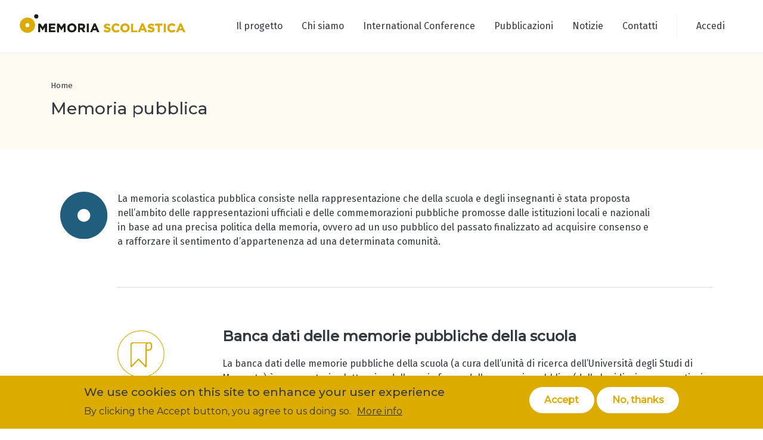

--- FILE ---
content_type: text/html; charset=UTF-8
request_url: https://www.memoriascolastica.it/memoria-pubblica?search_api_fulltext=&title=&f%5B0%5D=tags%3A3309&page=1
body_size: 15546
content:

<!DOCTYPE html>
<html lang="it" dir="ltr" prefix="og: https://ogp.me/ns#">
<head>
  <meta charset="utf-8" />
<script async src="https://www.googletagmanager.com/gtag/js?id=G-SGDEMDBHNS"></script>
<script>window.dataLayer = window.dataLayer || [];function gtag(){dataLayer.push(arguments)};gtag("js", new Date());gtag("set", "developer_id.dMDhkMT", true);gtag("config", "G-SGDEMDBHNS", {"groups":"default","page_placeholder":"PLACEHOLDER_page_location"});gtag("config", "UA-209760367-1", {"groups":"default","anonymize_ip":true,"page_placeholder":"PLACEHOLDER_page_path"});</script>
<meta name="description" content="Rappresentazioni proposte in cerimonie ufficiali e commemorazioni pubbliche" />
<meta name="abstract" content="La memoria scolastica pubblica consiste nella rappresentazione che della scuola e degli insegnanti è stata proposta nell’ambito delle rappresentazioni ufficiali e delle commemorazioni pubbliche promosse dalle istituzioni locali e nazionali in base ad una precisa politica della memoria, ovvero ad un uso pubblico del passato finalizzato ad acquisire consenso e a rafforzare il sentimento d’appartenenza ad una determinata comunità." />
<meta name="keywords" content="Memoria pubblica, Memoria," />
<link rel="canonical" href="https://www.memoriascolastica.it/memoria-pubblica" />
<link rel="image_src" href="/themes/custom/memoriascolastica/images/memoria-scolastica-default.jpg" />
<meta property="og:site_name" content="Memoria Scolastica" />
<meta property="og:url" content="https://www.memoriascolastica.it/memoria-pubblica" />
<meta property="og:title" content="Memoria pubblica" />
<meta property="og:description" content="La memoria scolastica pubblica consiste nella rappresentazione che della scuola e degli insegnanti è stata proposta nell’ambito delle rappresentazioni ufficiali e delle commemorazioni pubbliche promosse dalle istituzioni locali e nazionali in base ad una precisa politica della memoria, ovvero ad un uso pubblico del passato finalizzato ad acquisire consenso e a rafforzare il sentimento d’appartenenza ad una determinata comunità." />
<meta property="og:image" content="https://www.memoriascolastica.it/themes/custom/memoriascolastica/images/memoria-scolastica-default.jpg" />
<meta property="og:image:url" content="https://www.memoriascolastica.it/themes/custom/memoriascolastica/images/memoria-scolastica-default.jpg" />
<meta name="twitter:card" content="summary_large_image" />
<meta name="twitter:description" content="La memoria scolastica pubblica consiste nella rappresentazione che della scuola e degli insegnanti è stata proposta nell’ambito delle rappresentazioni ufficiali e delle commemorazioni pubbliche promosse dalle istituzioni locali e nazionali in base ad una precisa politica della memoria, ovvero ad un uso pubblico del passato finalizzato ad acquisire consenso e a rafforzare il sentimento d’appartenenza ad una determinata comunità." />
<meta name="twitter:title" content="Memoria pubblica" />
<meta name="twitter:image" content="https://www.memoriascolastica.it/themes/custom/memoriascolastica/images/memoria-scolastica-default.jpg" />
<meta name="Generator" content="Drupal 11 (https://www.drupal.org)" />
<meta name="MobileOptimized" content="width" />
<meta name="HandheldFriendly" content="true" />
<meta name="viewport" content="width=device-width, initial-scale=1.0" />
<link rel="icon" href="/themes/custom/memoriascolastica/memoriascolastica-favicon.svg" type="image/svg+xml" />

    <title>Memoria pubblica | Memoria Scolastica</title>
    <link rel="apple-touch-icon" sizes="180x180" href="/themes/custom/memoriascolastica/favicons/apple-touch-icon.png">
    <link rel="icon" type="image/png" sizes="32x32" href="/themes/custom/memoriascolastica/favicons/favicon-32x32.png">
    <link rel="icon" type="image/png" sizes="16x16" href="/themes/custom/memoriascolastica/favicons/favicon-16x16.png">
    <link rel="manifest" href="/themes/custom/memoriascolastica/favicons/site.webmanifest">
    <link rel="mask-icon" href="/themes/custom/memoriascolastica/safari-pinned-tab.svg" color="#5bbad5">
    <meta name="msapplication-TileColor" content="#00aba9">
    <meta name="theme-color" content="#ffffff">
    <link rel="stylesheet" media="all" href="/sites/default/files/css/css_9Klfa0sY1tkMeifOwEn1sRQN1eQ8UpSsr-yfbdpCAss.css?delta=0&amp;language=it&amp;theme=memoriascolastica&amp;include=eJxtiEEOwyAMBD-E8JMiB7aSFYMRNm3y-0ZVjr3Mzg7WVswOwT1tqHAvIPyJ284TCWeo9IPqXIM1Pzc1VGF6iQZmLjxCrN-x2RT2YsoeUpg8LkWaXOV83C8PNNrZkd6Cj9OPuVldii8svz3V" />
<link rel="stylesheet" media="all" href="https://fonts.googleapis.com/css2?family=Fira+Sans:ital,wght@0,300;0,400;0,600;1,300;1,400;1,600&amp;family=Montserrat:wght@400;500&amp;family=Rubik:wght@400;700" />
<link rel="stylesheet" media="all" href="/sites/default/files/css/css_XYlNLYo6QzetdH84Xkk7yJtgPnHsB9MrocgTkh64JLI.css?delta=2&amp;language=it&amp;theme=memoriascolastica&amp;include=eJxtiEEOwyAMBD-E8JMiB7aSFYMRNm3y-0ZVjr3Mzg7WVswOwT1tqHAvIPyJ284TCWeo9IPqXIM1Pzc1VGF6iQZmLjxCrN-x2RT2YsoeUpg8LkWaXOV83C8PNNrZkd6Cj9OPuVldii8svz3V" />
<link rel="stylesheet" media="print" href="/sites/default/files/css/css_ucpzE-XYORXn7vBMFVm3g1TUjaq_MV24KF6ZeS6NqvA.css?delta=3&amp;language=it&amp;theme=memoriascolastica&amp;include=eJxtiEEOwyAMBD-E8JMiB7aSFYMRNm3y-0ZVjr3Mzg7WVswOwT1tqHAvIPyJ284TCWeo9IPqXIM1Pzc1VGF6iQZmLjxCrN-x2RT2YsoeUpg8LkWaXOV83C8PNNrZkd6Cj9OPuVldii8svz3V" />
<link rel="stylesheet" media="all" href="/sites/default/files/css/css_GqMBAG9krN1iYVa36ehvwcBXSb-b_xUWo5EntKyD_Vc.css?delta=4&amp;language=it&amp;theme=memoriascolastica&amp;include=eJxtiEEOwyAMBD-E8JMiB7aSFYMRNm3y-0ZVjr3Mzg7WVswOwT1tqHAvIPyJ284TCWeo9IPqXIM1Pzc1VGF6iQZmLjxCrN-x2RT2YsoeUpg8LkWaXOV83C8PNNrZkd6Cj9OPuVldii8svz3V" />

    
  </head>

<body onselectstart="return false" oncopy="return false" oncontextmenu="return false">
<a href="#main-content" class="visually-hidden focusable">
  Salta al contenuto principale
</a>

  <div class="dialog-off-canvas-main-canvas" data-off-canvas-main-canvas>
    
      


<nav class="navbar navbar-expand-md justify-content-between navbar-white sticky-top bg-white page__navbar">
  
                      
  <div class="block block--memoriascolastica-branding">

  
    

    
  <a href="/" class="navbar-brand d-flex align-items-center " aria-label="">
                  <span class="logo">
    <?xml version="1.0" encoding="UTF-8"?>
<svg width="280px" height="33px" viewBox="0 0 280 33" version="1.1" xmlns="http://www.w3.org/2000/svg" xmlns:xlink="http://www.w3.org/1999/xlink">
    <title>MemoriaScolastica-logo</title>
    <g id="Symbols" stroke="none" stroke-width="1" fill="none" fill-rule="evenodd">
        <g id="menu" transform="translate(-40.000000, -27.000000)" fill-rule="nonzero">
            <g transform="translate(0.000000, 27.000000)" id="MemoriaScolastica-logo">
                <g transform="translate(40.000000, 0.000000)">
                    <g id="Group" transform="translate(30.947368, 14.736842)">
                        <polygon id="Path" fill="#3C3C3B" points="1.32631579 1.03157895 4.71578947 1.03157895 8.54736842 7.07368421 12.3789474 1.03157895 15.7684211 1.03157895 15.7684211 15.3263158 12.6736842 15.3263158 12.6736842 6.04210526 8.69473684 12.2315789 8.54736842 12.2315789 4.42105263 6.04210526 4.42105263 15.3263158 1.32631579 15.3263158"></polygon>
                        <polygon id="Path" fill="#3C3C3B" points="19.1578947 1.03157895 29.9157895 1.03157895 29.9157895 3.83157895 22.2526316 3.83157895 22.2526316 6.77894737 29.0315789 6.77894737 29.0315789 9.57894737 22.2526316 9.57894737 22.2526316 12.5263158 30.0631579 12.5263158 30.0631579 15.3263158 19.1578947 15.3263158"></polygon>
                        <polygon id="Path" fill="#3C3C3B" points="32.8631579 1.03157895 36.2526316 1.03157895 40.0842105 7.07368421 43.9157895 1.03157895 47.1578947 1.03157895 47.1578947 15.3263158 44.0631579 15.3263158 44.0631579 6.04210526 40.0842105 12.2315789 39.9368421 12.2315789 35.9578947 6.18947368 35.9578947 15.4736842 32.8631579 15.4736842 32.8631579 1.03157895"></polygon>
                        <path d="M49.9578947,8.25263158 L49.9578947,8.25263158 C49.9578947,4.12631579 53.2,0.736842105 57.6210526,0.736842105 C62.0421053,0.736842105 65.2842105,3.97894737 65.2842105,8.10526316 L65.2842105,8.10526316 C65.2842105,12.2315789 62.0421053,15.4736842 57.6210526,15.4736842 C53.0526316,15.6210526 49.9578947,12.3789474 49.9578947,8.25263158 Z M61.8947368,8.25263158 L61.8947368,8.25263158 C61.8947368,5.74736842 60.1263158,3.68421053 57.6210526,3.68421053 C55.1157895,3.68421053 53.3473684,5.74736842 53.3473684,8.10526316 L53.3473684,8.10526316 C53.3473684,10.6105263 55.1157895,12.6736842 57.6210526,12.6736842 C60.1263158,12.6736842 61.8947368,10.7578947 61.8947368,8.25263158 Z" id="Shape" fill="#3C3C3B"></path>
                        <path d="M67.9368421,1.03157895 L74.4210526,1.03157895 C76.1894737,1.03157895 77.6631579,1.47368421 78.5473684,2.50526316 C79.2842105,3.24210526 79.7263158,4.42105263 79.7263158,5.74736842 L79.7263158,5.74736842 C79.7263158,8.10526316 78.5473684,9.57894737 76.6315789,10.1684211 L80.1684211,15.3263158 L76.6315789,15.3263158 L73.5368421,10.7578947 L73.5368421,10.7578947 L71.0315789,10.7578947 L71.0315789,15.3263158 L67.9368421,15.3263158 L67.9368421,1.03157895 L67.9368421,1.03157895 Z M74.2736842,7.95789474 C75.7473684,7.95789474 76.6315789,7.07368421 76.6315789,5.89473684 L76.6315789,5.89473684 C76.6315789,4.56842105 75.7473684,3.83157895 74.1263158,3.83157895 L71.0315789,3.83157895 L71.0315789,7.95789474 L74.2736842,7.95789474 Z" id="Shape" fill="#3C3C3B"></path>
                        <polygon id="Path" fill="#3C3C3B" points="82.8210526 1.03157895 85.9157895 1.03157895 85.9157895 15.3263158 82.8210526 15.3263158"></polygon>
                        <path d="M94.4631579,0.884210526 L97.4105263,0.884210526 L103.6,15.3263158 L100.210526,15.3263158 L98.8842105,12.0842105 L92.8421053,12.0842105 L91.5157895,15.3263158 L88.4210526,15.3263158 L94.4631579,0.884210526 Z M97.8526316,9.43157895 L95.9368421,4.71578947 L94.0210526,9.43157895 L97.8526316,9.43157895 Z" id="Shape" fill="#3C3C3B"></path>
                        <path d="M110.968421,13.2631579 L112.884211,11.0526316 C114.210526,12.0842105 115.536842,12.8210526 117.157895,12.8210526 C118.484211,12.8210526 119.221053,12.3789474 119.221053,11.4947368 L119.221053,11.4947368 C119.221053,10.7578947 118.778947,10.3157895 116.273684,9.72631579 C113.326316,8.98947368 111.557895,8.25263158 111.557895,5.30526316 L111.557895,5.30526316 C111.557895,2.65263158 113.621053,1.03157895 116.568421,1.03157895 C118.631579,1.03157895 120.4,1.62105263 121.873684,2.8 L120.252632,5.15789474 C118.926316,4.27368421 117.747368,3.68421053 116.568421,3.68421053 C115.389474,3.68421053 114.8,4.27368421 114.8,4.86315789 L114.8,4.86315789 C114.8,5.74736842 115.389474,6.04210526 117.894737,6.77894737 C120.842105,7.51578947 122.463158,8.54736842 122.463158,11.0526316 L122.463158,11.0526316 C122.463158,13.8526316 120.252632,15.4736842 117.157895,15.4736842 C114.8,15.6210526 112.589474,14.8842105 110.968421,13.2631579 Z" id="Path" fill="#DBAB00"></path>
                        <path d="M124.378947,8.25263158 L124.378947,8.25263158 C124.378947,4.12631579 127.473684,0.736842105 131.894737,0.736842105 C134.547368,0.736842105 136.168421,1.62105263 137.494737,2.94736842 L135.431579,5.30526316 C134.252632,4.27368421 133.221053,3.68421053 131.747368,3.68421053 C129.389474,3.68421053 127.621053,5.74736842 127.621053,8.10526316 L127.621053,8.10526316 C127.621053,10.6105263 129.389474,12.6736842 131.747368,12.6736842 C133.368421,12.6736842 134.4,12.0842105 135.578947,11.0526316 L137.642105,13.1157895 C136.168421,14.7368421 134.547368,15.6210526 131.747368,15.6210526 C127.473684,15.6210526 124.378947,12.3789474 124.378947,8.25263158 Z" id="Path" fill="#DBAB00"></path>
                        <path d="M139.115789,8.25263158 L139.115789,8.25263158 C139.115789,4.12631579 142.357895,0.736842105 146.778947,0.736842105 C151.2,0.736842105 154.442105,3.97894737 154.442105,8.10526316 L154.442105,8.10526316 C154.442105,12.2315789 151.2,15.4736842 146.778947,15.4736842 C142.210526,15.6210526 139.115789,12.3789474 139.115789,8.25263158 Z M151.052632,8.25263158 L151.052632,8.25263158 C151.052632,5.74736842 149.284211,3.68421053 146.778947,3.68421053 C144.273684,3.68421053 142.505263,5.74736842 142.505263,8.10526316 L142.505263,8.10526316 C142.505263,10.6105263 144.273684,12.6736842 146.778947,12.6736842 C149.284211,12.6736842 151.052632,10.7578947 151.052632,8.25263158 Z" id="Shape" fill="#DBAB00"></path>
                        <polygon id="Path" fill="#DBAB00" points="157.094737 1.03157895 160.189474 1.03157895 160.189474 12.5263158 167.263158 12.5263158 167.263158 15.3263158 156.947368 15.3263158 156.947368 1.03157895"></polygon>
                        <path d="M174.631579,0.884210526 L177.578947,0.884210526 L183.768421,15.3263158 L180.526316,15.3263158 L179.2,12.0842105 L173.157895,12.0842105 L171.831579,15.3263158 L168.589474,15.3263158 L174.631579,0.884210526 Z M178.021053,9.43157895 L176.105263,4.71578947 L174.189474,9.43157895 L178.021053,9.43157895 Z" id="Shape" fill="#DBAB00"></path>
                        <path d="M184.652632,13.2631579 L186.568421,11.0526316 C187.894737,12.0842105 189.221053,12.8210526 190.842105,12.8210526 C192.168421,12.8210526 192.905263,12.3789474 192.905263,11.4947368 L192.905263,11.4947368 C192.905263,10.7578947 192.463158,10.3157895 189.957895,9.72631579 C187.010526,8.98947368 185.242105,8.25263158 185.242105,5.30526316 L185.242105,5.30526316 C185.242105,2.65263158 187.305263,1.03157895 190.252632,1.03157895 C192.315789,1.03157895 194.084211,1.62105263 195.557895,2.8 L193.936842,5.15789474 C192.610526,4.27368421 191.431579,3.68421053 190.252632,3.68421053 C189.073684,3.68421053 188.484211,4.27368421 188.484211,4.86315789 L188.484211,4.86315789 C188.484211,5.74736842 189.073684,6.04210526 191.578947,6.77894737 C194.526316,7.51578947 196.147368,8.54736842 196.147368,11.0526316 L196.147368,11.0526316 C196.147368,13.8526316 193.936842,15.4736842 190.842105,15.4736842 C188.631579,15.6210526 186.421053,14.8842105 184.652632,13.2631579 Z" id="Path" fill="#DBAB00"></path>
                        <polygon id="Path" fill="#DBAB00" points="201.747368 3.97894737 197.326316 3.97894737 197.326316 1.03157895 209.263158 1.03157895 209.263158 3.97894737 204.842105 3.97894737 204.842105 15.3263158 201.747368 15.3263158"></polygon>
                        <polygon id="Path" fill="#DBAB00" points="211.915789 1.03157895 215.010526 1.03157895 215.010526 15.3263158 211.915789 15.3263158"></polygon>
                        <path d="M217.957895,8.25263158 L217.957895,8.25263158 C217.957895,4.12631579 221.052632,0.736842105 225.473684,0.736842105 C228.126316,0.736842105 229.747368,1.62105263 231.073684,2.94736842 L229.010526,5.30526316 C227.978947,4.27368421 226.8,3.68421053 225.326316,3.68421053 C222.968421,3.68421053 221.2,5.74736842 221.2,8.10526316 L221.2,8.10526316 C221.2,10.6105263 222.968421,12.6736842 225.326316,12.6736842 C226.947368,12.6736842 227.978947,12.0842105 229.157895,11.0526316 L231.221053,13.1157895 C229.747368,14.7368421 228.126316,15.6210526 225.326316,15.6210526 C221.052632,15.6210526 217.957895,12.3789474 217.957895,8.25263158 Z" id="Path" fill="#DBAB00"></path>
                        <path d="M238.589474,0.884210526 L241.536842,0.884210526 L247.726316,15.3263158 L244.484211,15.3263158 L243.157895,12.0842105 L237.115789,12.0842105 L235.789474,15.3263158 L232.547368,15.3263158 L238.589474,0.884210526 Z M241.978947,9.43157895 L240.063158,4.71578947 L238.147368,9.43157895 L241.978947,9.43157895 Z" id="Shape" fill="#DBAB00"></path>
                    </g>
                    <path d="M14,5.6 C7.07368421,5.6 1.47368421,11.2 1.47368421,18.2736842 C1.47368421,25.3473684 7.07368421,30.9473684 14,30.9473684 C20.9263158,30.9473684 26.6736842,25.3473684 26.6736842,18.2736842 C26.6736842,11.2 21.0736842,5.6 14,5.6 Z M14,21.6631579 C12.0842105,21.6631579 10.6105263,20.1894737 10.6105263,18.2736842 C10.6105263,16.3578947 12.0842105,14.8842105 14,14.8842105 C15.9157895,14.8842105 17.3894737,16.3578947 17.3894737,18.2736842 C17.3894737,20.1894737 15.9157895,21.6631579 14,21.6631579 Z" id="Shape" fill="#DBAB00"></path>
                    <circle id="Oval" fill="#3C3C3B" cx="28.8842105" cy="3.53684211" r="3.38947368"></circle>
                    <g id="Group" transform="translate(30.947368, 14.736842)">
                        <polygon id="Path" fill="#1D1D1B" points="1.32631579 1.03157895 4.71578947 1.03157895 8.54736842 7.07368421 12.3789474 1.03157895 15.7684211 1.03157895 15.7684211 15.3263158 12.6736842 15.3263158 12.6736842 6.04210526 8.69473684 12.2315789 8.54736842 12.2315789 4.42105263 6.04210526 4.42105263 15.3263158 1.32631579 15.3263158"></polygon>
                        <polygon id="Path" fill="#1D1D1B" points="19.1578947 1.03157895 29.9157895 1.03157895 29.9157895 3.83157895 22.2526316 3.83157895 22.2526316 6.77894737 29.0315789 6.77894737 29.0315789 9.57894737 22.2526316 9.57894737 22.2526316 12.5263158 30.0631579 12.5263158 30.0631579 15.3263158 19.1578947 15.3263158"></polygon>
                        <polygon id="Path" fill="#1D1D1B" points="32.8631579 1.03157895 36.2526316 1.03157895 40.0842105 7.07368421 43.9157895 1.03157895 47.1578947 1.03157895 47.1578947 15.3263158 44.0631579 15.3263158 44.0631579 6.04210526 40.0842105 12.2315789 39.9368421 12.2315789 35.9578947 6.18947368 35.9578947 15.4736842 32.8631579 15.4736842 32.8631579 1.03157895"></polygon>
                        <path d="M49.9578947,8.25263158 L49.9578947,8.25263158 C49.9578947,4.12631579 53.2,0.736842105 57.6210526,0.736842105 C62.0421053,0.736842105 65.2842105,3.97894737 65.2842105,8.10526316 L65.2842105,8.10526316 C65.2842105,12.2315789 62.0421053,15.4736842 57.6210526,15.4736842 C53.0526316,15.6210526 49.9578947,12.3789474 49.9578947,8.25263158 Z M61.8947368,8.25263158 L61.8947368,8.25263158 C61.8947368,5.74736842 60.1263158,3.68421053 57.6210526,3.68421053 C55.1157895,3.68421053 53.3473684,5.74736842 53.3473684,8.10526316 L53.3473684,8.10526316 C53.3473684,10.6105263 55.1157895,12.6736842 57.6210526,12.6736842 C60.1263158,12.6736842 61.8947368,10.7578947 61.8947368,8.25263158 Z" id="Shape" fill="#1D1D1B"></path>
                        <path d="M67.9368421,1.03157895 L74.4210526,1.03157895 C76.1894737,1.03157895 77.6631579,1.47368421 78.5473684,2.50526316 C79.2842105,3.24210526 79.7263158,4.42105263 79.7263158,5.74736842 L79.7263158,5.74736842 C79.7263158,8.10526316 78.5473684,9.57894737 76.6315789,10.1684211 L80.1684211,15.3263158 L76.6315789,15.3263158 L73.5368421,10.7578947 L73.5368421,10.7578947 L71.0315789,10.7578947 L71.0315789,15.3263158 L67.9368421,15.3263158 L67.9368421,1.03157895 L67.9368421,1.03157895 Z M74.2736842,7.95789474 C75.7473684,7.95789474 76.6315789,7.07368421 76.6315789,5.89473684 L76.6315789,5.89473684 C76.6315789,4.56842105 75.7473684,3.83157895 74.1263158,3.83157895 L71.0315789,3.83157895 L71.0315789,7.95789474 L74.2736842,7.95789474 Z" id="Shape" fill="#1D1D1B"></path>
                        <polygon id="Path" fill="#1D1D1B" points="82.8210526 1.03157895 85.9157895 1.03157895 85.9157895 15.3263158 82.8210526 15.3263158"></polygon>
                        <path d="M94.4631579,0.884210526 L97.4105263,0.884210526 L103.6,15.3263158 L100.210526,15.3263158 L98.8842105,12.0842105 L92.8421053,12.0842105 L91.5157895,15.3263158 L88.4210526,15.3263158 L94.4631579,0.884210526 Z M97.8526316,9.43157895 L95.9368421,4.71578947 L94.0210526,9.43157895 L97.8526316,9.43157895 Z" id="Shape" fill="#1D1D1B"></path>
                        <path d="M110.968421,13.2631579 L112.884211,11.0526316 C114.210526,12.0842105 115.536842,12.8210526 117.157895,12.8210526 C118.484211,12.8210526 119.221053,12.3789474 119.221053,11.4947368 L119.221053,11.4947368 C119.221053,10.7578947 118.778947,10.3157895 116.273684,9.72631579 C113.326316,8.98947368 111.557895,8.25263158 111.557895,5.30526316 L111.557895,5.30526316 C111.557895,2.65263158 113.621053,1.03157895 116.568421,1.03157895 C118.631579,1.03157895 120.4,1.62105263 121.873684,2.8 L120.252632,5.15789474 C118.926316,4.27368421 117.747368,3.68421053 116.568421,3.68421053 C115.389474,3.68421053 114.8,4.27368421 114.8,4.86315789 L114.8,4.86315789 C114.8,5.74736842 115.389474,6.04210526 117.894737,6.77894737 C120.842105,7.51578947 122.463158,8.54736842 122.463158,11.0526316 L122.463158,11.0526316 C122.463158,13.8526316 120.252632,15.4736842 117.157895,15.4736842 C114.8,15.6210526 112.589474,14.8842105 110.968421,13.2631579 Z" id="Path" fill="#DBAB00"></path>
                        <path d="M124.378947,8.25263158 L124.378947,8.25263158 C124.378947,4.12631579 127.473684,0.736842105 131.894737,0.736842105 C134.547368,0.736842105 136.168421,1.62105263 137.494737,2.94736842 L135.431579,5.30526316 C134.252632,4.27368421 133.221053,3.68421053 131.747368,3.68421053 C129.389474,3.68421053 127.621053,5.74736842 127.621053,8.10526316 L127.621053,8.10526316 C127.621053,10.6105263 129.389474,12.6736842 131.747368,12.6736842 C133.368421,12.6736842 134.4,12.0842105 135.578947,11.0526316 L137.642105,13.1157895 C136.168421,14.7368421 134.547368,15.6210526 131.747368,15.6210526 C127.473684,15.6210526 124.378947,12.3789474 124.378947,8.25263158 Z" id="Path" fill="#DBAB00"></path>
                        <path d="M139.115789,8.25263158 L139.115789,8.25263158 C139.115789,4.12631579 142.357895,0.736842105 146.778947,0.736842105 C151.2,0.736842105 154.442105,3.97894737 154.442105,8.10526316 L154.442105,8.10526316 C154.442105,12.2315789 151.2,15.4736842 146.778947,15.4736842 C142.210526,15.6210526 139.115789,12.3789474 139.115789,8.25263158 Z M151.052632,8.25263158 L151.052632,8.25263158 C151.052632,5.74736842 149.284211,3.68421053 146.778947,3.68421053 C144.273684,3.68421053 142.505263,5.74736842 142.505263,8.10526316 L142.505263,8.10526316 C142.505263,10.6105263 144.273684,12.6736842 146.778947,12.6736842 C149.284211,12.6736842 151.052632,10.7578947 151.052632,8.25263158 Z" id="Shape" fill="#DBAB00"></path>
                        <path d="M174.631579,0.884210526 L177.578947,0.884210526 L183.768421,15.3263158 L180.526316,15.3263158 L179.2,12.0842105 L173.157895,12.0842105 L171.831579,15.3263158 L168.589474,15.3263158 L174.631579,0.884210526 Z M178.021053,9.43157895 L176.105263,4.71578947 L174.189474,9.43157895 L178.021053,9.43157895 Z" id="Shape" fill="#DBAB00"></path>
                        <path d="M184.652632,13.2631579 L186.568421,11.0526316 C187.894737,12.0842105 189.221053,12.8210526 190.842105,12.8210526 C192.168421,12.8210526 192.905263,12.3789474 192.905263,11.4947368 L192.905263,11.4947368 C192.905263,10.7578947 192.463158,10.3157895 189.957895,9.72631579 C187.010526,8.98947368 185.242105,8.25263158 185.242105,5.30526316 L185.242105,5.30526316 C185.242105,2.65263158 187.305263,1.03157895 190.252632,1.03157895 C192.315789,1.03157895 194.084211,1.62105263 195.557895,2.8 L193.936842,5.15789474 C192.610526,4.27368421 191.431579,3.68421053 190.252632,3.68421053 C189.073684,3.68421053 188.484211,4.27368421 188.484211,4.86315789 L188.484211,4.86315789 C188.484211,5.74736842 189.073684,6.04210526 191.578947,6.77894737 C194.526316,7.51578947 196.147368,8.54736842 196.147368,11.0526316 L196.147368,11.0526316 C196.147368,13.8526316 193.936842,15.4736842 190.842105,15.4736842 C188.631579,15.6210526 186.421053,14.8842105 184.652632,13.2631579 Z" id="Path" fill="#DBAB00"></path>
                        <polygon id="Path" fill="#DBAB00" points="201.747368 3.97894737 197.326316 3.97894737 197.326316 1.03157895 209.263158 1.03157895 209.263158 3.97894737 204.842105 3.97894737 204.842105 15.3263158 201.747368 15.3263158"></polygon>
                        <polygon id="Path" fill="#DBAB00" points="211.915789 1.03157895 215.010526 1.03157895 215.010526 15.3263158 211.915789 15.3263158"></polygon>
                        <path d="M217.957895,8.25263158 L217.957895,8.25263158 C217.957895,4.12631579 221.052632,0.736842105 225.473684,0.736842105 C228.126316,0.736842105 229.747368,1.62105263 231.073684,2.94736842 L229.010526,5.30526316 C227.978947,4.27368421 226.8,3.68421053 225.326316,3.68421053 C222.968421,3.68421053 221.2,5.74736842 221.2,8.10526316 L221.2,8.10526316 C221.2,10.6105263 222.968421,12.6736842 225.326316,12.6736842 C226.947368,12.6736842 227.978947,12.0842105 229.157895,11.0526316 L231.221053,13.1157895 C229.747368,14.7368421 228.126316,15.6210526 225.326316,15.6210526 C221.052632,15.6210526 217.957895,12.3789474 217.957895,8.25263158 Z" id="Path" fill="#DBAB00"></path>
                        <path d="M238.589474,0.884210526 L241.536842,0.884210526 L247.726316,15.3263158 L244.484211,15.3263158 L243.157895,12.0842105 L237.115789,12.0842105 L235.789474,15.3263158 L232.547368,15.3263158 L238.589474,0.884210526 Z M241.978947,9.43157895 L240.063158,4.71578947 L238.147368,9.43157895 L241.978947,9.43157895 Z" id="Shape" fill="#DBAB00"></path>
                    </g>
                    <g id="Group">
                        <circle id="Oval" fill="#DBAB00" cx="14" cy="18.2736842" r="12.6736842"></circle>
                        <circle id="Oval" fill="#FFFFFF" cx="14" cy="18.2736842" r="3.38947368"></circle>
                        <circle id="Oval" fill="#1D1D1B" cx="28.8842105" cy="3.53684211" r="3.38947368"></circle>
                    </g>
                </g>
            </g>
        </g>
    </g>
</svg>    </span>
  
        
  </a>


  </div>


              
  <button class="navbar-toggler hamburger hamburger--spring" type="button" data-toggle="collapse" data-target=".navbar-collapse" aria-controls="navbar-collapse" aria-expanded="false" aria-label="Toggle navigation">
    <span class="hamburger-box">
      <span class="hamburger-inner"></span>
    </span>
  </button>
  <div class="collapse navbar-collapse">
    <div class="navigation-wrap">
      <div class="navigation">
                                                  
  <div class="block block--memoriascolastica-main-menu">

  
    

      
  


  <ul class="nav navbar-nav">
                                          <li class="nav-item  ">
                      <a href="/il-progetto" class="nav-link" data-drupal-link-system-path="node/75">Il progetto</a>
                  </li>
                                      <li class="nav-item  ">
                      <a href="/chi-siamo" class="nav-link" data-drupal-link-system-path="node/74">Chi siamo</a>
                  </li>
                                      <li class="nav-item  ">
                      <a href="/notizie/eventi/international-conference-school-and-its-many-pasts-school-memories-between-social" class="nav-link" data-drupal-link-system-path="node/78">International Conference</a>
                  </li>
                                      <li class="nav-item  ">
                      <a href="/le-nostre-pubblicazioni" class="nav-link" data-drupal-link-system-path="node/414">Pubblicazioni</a>
                  </li>
                                      <li class="nav-item  ">
                      <a href="/notizie" class="nav-link" data-drupal-link-system-path="notizie">Notizie</a>
                  </li>
                                      <li class="nav-item  ">
                      <a href="/contatti" class="nav-link" data-drupal-link-system-path="node/77">Contatti</a>
                  </li>
            </ul>


  
  </div>

  <div class="block block--memoriascolastica-account-menu">

  
    

      
  


  <ul class="nav navbar-nav">
                                          <li class="nav-item dropdown">
                      <a href="/user/login" class="nav-link" data-drupal-link-system-path="user/login">Accedi</a>
                              </li>
            </ul>

  
  </div>


                    </div>
    </div>
  </div>

  </nav>
    <main class="pt-5 pb-5">
                  <header class="page__header">
          <div class="container">
              
  <div class="block block--memoriascolastica-breadcrumbs">

  
    

        <nav aria-label="breadcrumb" class="">
    <ol class="breadcrumb">
              <li class="breadcrumb-item ">
                      <a href="/">Home</a>
                  </li>
          </ol>
  </nav>

  
  </div>

  <div class="block block--memoriascolastica-page-title">

  
    

      
  <h1 class="page--title">Memoria pubblica</h1>


  
  </div>


          </div>
        </header>
                            <div class="container">
            <div data-drupal-messages-fallback class="hidden"></div>


        </div>
                                                <div class="page__content">
          <div class="main_content container">
              
  <div class="block block--memoriascolastica-content">

  
    

      <div class="views-element-container"><div class="taxonomy-term--page-1 js-view-dom-id-8679a2abb35a3418a758c2abcd2e2b3c1b6d0d5d773f63f5e28eeffe5874be7e page-1">
  
  
  

      <header>
      <div class="term--memoria view--mode--full memoria">
  
    
      

                  <div class="memoria__field-icona">    <?xml version="1.0" encoding="UTF-8"?>
<svg width="48px" height="48px" viewBox="0 0 48 48" version="1.1" xmlns="http://www.w3.org/2000/svg" xmlns:xlink="http://www.w3.org/1999/xlink">
    <title>Group 3</title>
    <defs>
        <polygon id="path-1" points="0 0.00111111111 47.6361111 0.00111111111 47.6361111 47.6372222 0 47.6372222"></polygon>
    </defs>
    <g id="Welcome" stroke="none" stroke-width="1" fill="none" fill-rule="evenodd">
        <g id="Home" transform="translate(-1448.000000, -1102.000000)">
            <g id="memorie" transform="translate(207.000000, 1067.000000)">
                <g id="03" transform="translate(1024.000000, 0.000000)">
                    <g id="Group-3" transform="translate(217.000000, 35.000000)">
                        <mask id="mask-2" fill="white">
                            <use xlink:href="#path-1"></use>
                        </mask>
                        <g id="Clip-2"></g>
                        <path d="M23.8194444,30.2388889 C20.275,30.2388889 17.4,27.3638889 17.4,23.8166667 C17.4,20.2722222 20.275,17.4 23.8194444,17.4 C27.3638889,17.4 30.2388889,20.2722222 30.2388889,23.8166667 C30.2388889,27.3638889 27.3638889,30.2388889 23.8194444,30.2388889 M23.8194444,-9.9475983e-14 C10.6638889,-9.9475983e-14 -1.0658141e-13,10.6638889 -1.0658141e-13,23.8166667 C-1.0658141e-13,36.9722222 10.6638889,47.6388889 23.8194444,47.6388889 C36.975,47.6388889 47.6388889,36.9722222 47.6388889,23.8166667 C47.6388889,10.6638889 36.975,-9.9475983e-14 23.8194444,-9.9475983e-14" id="Fill-1" fill="#215E7D" mask="url(#mask-2)"></path>
                    </g>
                </g>
            </g>
        </g>
    </g>
</svg>
</div>
      
  
    <div class="memoria__content">
      

                  <div class="memoria__description"><p>La memoria scolastica pubblica consiste nella rappresentazione che della scuola e degli insegnanti è stata proposta nell’ambito delle rappresentazioni ufficiali e delle commemorazioni pubbliche promosse dalle istituzioni locali e nazionali in base ad una precisa politica della memoria, ovvero ad un uso pubblico del passato finalizzato ad acquisire consenso e a rafforzare il sentimento d’appartenenza ad una determinata comunità.</p>
</div>
      
  <div class="views-element-container"><div class="view view-eva view-memorie-figli view-id-memorie_figli view-display-id-entity_view_1 js-view-dom-id-df9131cc0c03aa8b00380ad7f97f79f93031e321b7d9d9a351aa6105623ef62b">
  
    

  
  

      <div class="views-row"><div class="term--memoria view--mode--preview">
  
  
      <div class="memoria__info">
      <a href="/memoria-pubblica/memorie-pubbliche" class="">
        <span class="memoria__field-icona">    <?xml version="1.0" encoding="UTF-8"?>
<svg width="70px" height="70px" viewBox="0 0 70 70" version="1.1" xmlns="http://www.w3.org/2000/svg" xmlns:xlink="http://www.w3.org/1999/xlink">
    <title>Group 9</title>
  <style>
    .oval {stroke: #DBAB00; fill: none;}
    .group-content { fill:#DBAB00; }
  </style>
    <defs>
        <polygon id="path-1" points="0 0 32 0 32 37 0 37"></polygon>
    </defs>
    <g id="Group-9">
      <circle class="oval" id="Oval" cx="34.5" cy="34.5" r="34"></circle>
      <g class="group-content" id="Group-3" transform="translate(19.000000, 17.000000)">
        <mask id="mask-2" fill="white">
          <use xlink:href="#path-1"></use>
        </mask>
        <g id="Clip-2"></g>
        <path d="M30.1176474,7.91627907 C30.113205,9.49831111 28.851577,10.779754 27.2941185,10.7844961 L24.0285379,10.7844961 L24.0285379,4.55090439 C24.0314743,3.09499742 25.1923588,1.91512765 26.6258833,1.9121447 L27.5108902,1.9121447 C28.9441135,1.91512765 30.1056003,3.09499742 30.1082356,4.55090439 L30.1082356,7.91627907 L30.1176474,7.91627907 Z M22.1461852,4.55090439 L22.1461852,34.370801 L12.6776504,24.6953488 C12.5023657,24.5119359 12.2611987,24.4085271 12.0097164,24.4085271 C11.7579329,24.4085271 11.5167659,24.5119359 11.3411801,24.6953488 L1.88235818,34.370801 L1.88235818,4.55090439 C1.88529465,3.09499742 3.04678151,1.91512765 4.48030597,1.9121447 L22.9744204,1.9121447 C22.4359923,2.68327442 22.1464864,3.60561654 22.1461852,4.55090439 L22.1461852,4.55090439 Z M27.5200008,0 L4.48030597,0 C2.00704522,0.00267700258 0.0026408647,2.03880517 -2.3746754e-13,4.55090439 L-2.3746754e-13,35.5850129 C-0.00150031105,36.1260734 0.302386695,36.6202481 0.781483082,36.8565891 C0.972052461,36.9504372 1.18091831,36.9993881 1.39324768,37 C1.70443822,36.9993881 2.00644287,36.8912372 2.24941694,36.6940568 C2.27998635,36.6713406 2.30852282,36.6456413 2.33442399,36.6175711 L12.0097164,26.7222222 L21.6847077,36.6175711 C21.71091,36.6456413 21.7391453,36.6713406 21.7697147,36.6940568 C22.1873711,37.0299059 22.7573475,37.0932362 23.2367451,36.8568951 C23.7161426,36.620554 24.0204061,36.1263793 24.0188249,35.5850129 L24.0188249,12.6966408 L27.2941185,12.6966408 C29.8926686,12.6954171 31.9990965,10.5559566 32,7.91627907 L32,4.55090439 C31.9941271,2.04002894 29.9920568,0.00596589147 27.5200008,0 L27.5200008,0 Z" id="Fill-1"  mask="url(#mask-2)"></path>
      </g>
    </g>
</svg>

</span>
        <span class="memoria__name">Memorie pubbliche</span>
      </a>
    </div>
    <div class="memoria__content">
      

                  <div class="memoria__field-titolo-esteso">Banca dati delle memorie pubbliche della scuola</div>
      
  

                  <div class="memoria__description"><p>La banca dati delle memorie pubbliche della scuola (a cura dell’unità di ricerca dell’Università degli Studi di Macerata) è un repertorio elettronico delle varie forme della memoria pubblica (dalle lapidi, ai monumenti, ai francobolli, alle monete) relativa a educatori e insegnanti operanti nelle scuole italiane di ogni ordine e grado, ma anche a pedagogisti, direttori didattici, presidi, dirigenti scolastici e funzionari dell’amministrazione scolastica centrale e periferica.</p>
<p><b>Questa banca dati viene aggiornata periodicamente ed è in continua implementazione.</b></p>
</div>
      
  

  <div class="memoria__field-editore">
    <div class="field__label font-weight-bold">
      Editore<span class="field__label__suffix mr-1">:</span>
    </div>
                      <div class="field__item">EUM – Edizioni Università di Macerata</div>
      
        </div>


  <div class="memoria__field-luogo-pubblicazione">
    <div class="field__label font-weight-bold">
      Luogo di pubblicazione<span class="field__label__suffix mr-1">:</span>
    </div>
                      <div class="field__item">Corso della Repubblica, n. 51, 62100, Macerata (Italia)</div>
      
        </div>


  <div class="memoria__field-costitutore">
    <div class="field__label font-weight-bold">
      Costitutore<span class="field__label__suffix mr-1">:</span>
    </div>
                      <div class="field__item"><p><a href="https://www.unimc.it/cescom/it">Centro di documentazione e ricerca sulla storia del libro scolastico e della letteratura per l’infanzia (CESCO)</a></p>
</div>
      
        </div>


  <div class="memoria__field-responsabile-intellettuale">
    <div class="field__label font-weight-bold">
      Responsabili intellettuali<span class="field__label__suffix mr-1">:</span>
    </div>
                      <div class="field__item">Roberto SANI (Università degli Studi di Macerata) e Juri MEDA (Università degli Studi di Macerata)</div>
      
        </div>


  <div class="memoria__field-comitato-referaggio">
    <div class="field__label font-weight-bold">
      Comitato di referaggio<span class="field__label__suffix mr-1">:</span>
    </div>
                      <div class="field__item">Fulvio DE GIORGI (Università degli Studi di Modena e Reggio Emilia); Tiziana PIRONI (Università degli Studi di Bologna); Stefano PIVATO (Università degli Studi di Urbino); Simonetta POLENGHI (Università Cattolica del Sacro Cuore di Milano)</div>
      
        </div>


  <div class="memoria__field-codice-issn">
    <div class="field__label font-weight-bold">
      Codice ISSN<span class="field__label__suffix mr-1">:</span>
    </div>
                      <div class="field__item">2785-3098</div>
      
        </div>

      <div class="memoria__link">
        <a href="/memoria-pubblica/memorie-pubbliche" class="btn btn--teaser">Scopri di più</a>
      </div>
    </div>
  </div>
</div>
    <div class="views-row"><div class="term--memoria view--mode--preview">
  
  
      <div class="memoria__info">
      <a href="/memoria-pubblica/onorificenze" class="">
        <span class="memoria__field-icona">    <?xml version="1.0" encoding="UTF-8"?>
<svg width="70px" height="70px" viewBox="0 0 70 70" version="1.1" xmlns="http://www.w3.org/2000/svg" xmlns:xlink="http://www.w3.org/1999/xlink">
    <title>Group 10</title>
    <style>
      .oval {stroke: #DBAB00; fill: none;}
      .group-content { fill:#DBAB00; }
    </style>
    <defs>
        <polygon id="path-1" points="4.33630772e-06 0.0568158996 38.9754808 0.0568158996 38.9754808 36.9999768 4.33630772e-06 36.9999768"></polygon>
    </defs>
    <g id="Group-10" transform="translate(0.000000, 0.000000)">
      <circle class="oval" id="Oval" cx="34.5" cy="34.5" r="34"></circle>
      <g class="group-content" id="Group-6" transform="translate(16.000000, 17.000000)">
        <g id="Group-3">
          <mask id="mask-2" fill="white">
            <use xlink:href="#path-1"></use>
          </mask>
          <g id="Clip-2"></g>
          <path d="M33.0303012,30.9118513 C32.6180712,30.8565061 32.2159032,31.0672822 32.0290932,31.4358889 L30.7027812,34.0543743 L25.2808452,25.5375626 C27.1281972,24.6419768 28.7463852,23.3421002 30.0148212,21.7365479 L36.0705072,31.3209412 L33.0303012,30.9118513 Z M7.8009672,13.473163 C7.8009672,7.13161067 12.9815712,1.99077803 19.3717992,1.99077803 C25.7616372,1.99015879 30.9420072,7.13130105 30.9420072,13.4728533 C30.9420072,19.814096 25.7616372,24.9552383 19.3717992,24.9555479 C12.9846132,24.9482718 7.8082992,19.8116964 7.8009672,13.473163 L7.8009672,13.473163 Z M8.0504892,34.0313847 L6.7900092,31.3905291 C6.6102192,31.014027 6.2074272,30.7941944 5.7909072,30.84505 L2.8668432,31.2018136 L8.7354072,21.745914 C10.0038432,23.3481379 11.6210952,24.6453052 13.4660292,25.5397299 L8.0504892,34.0313847 Z M31.1973012,19.9676692 C32.3103612,17.9811253 32.8934892,15.7460312 32.8907592,13.473163 C32.8907592,6.07540774 26.8259472,0.0567926778 19.3717992,0.0567926778 C11.9172612,0.0567926778 5.8522152,6.07540774 5.8522152,13.473163 C5.8494072,15.7475019 6.4335492,17.9841441 7.5480912,19.9719266 L0.1444872,31.9000144 C-0.0517608,32.2168366 -0.0477828,32.6168701 0.1545492,32.9295123 C0.3564912,33.2424642 0.7215312,33.4124475 1.0932792,33.366778 L5.3299272,32.8493973 L7.0462392,36.4469893 C7.1985732,36.76505 7.5129912,36.9764454 7.8676572,36.9978868 C7.8871572,36.9991253 7.9072812,36.9999768 7.9270932,36.9999768 C8.2606992,36.9999768 8.5718412,36.8300709 8.7503832,36.5504036 L15.3065952,26.2695897 C17.9537592,27.0965939 20.7937392,27.0962843 23.4405912,26.2684287 L29.9761332,36.5334517 C30.1543632,36.8134287 30.4654272,36.9839538 30.7996572,36.9839538 C30.8152572,36.9839538 30.8314032,36.9839538 30.8472372,36.9827927 C31.1982372,36.9655312 31.5126552,36.7620312 31.6702152,36.450937 L33.4583652,32.9213847 L37.8705912,33.5136944 C38.2449912,33.5642404 38.6152572,33.3948764 38.8202412,33.0795249 C39.0247572,32.7644831 39.0274872,32.3598826 38.8267152,32.041822 L31.1973012,19.9676692 Z" id="Fill-1"  mask="url(#mask-2)"></path>
        </g>
        <path d="M19.4998829,20.0501949 C15.8821609,20.0498827 12.949493,17.1171367 12.9498051,13.4998049 C12.9498051,9.8820829 15.8824731,6.94949296 19.5001951,6.94949296 C23.1178391,6.94980512 26.0501949,9.88278528 26.0501949,13.5001951 C26.0501949,17.1175269 23.1175269,20.0501949 19.4998829,20.0501949 M19.4998829,5 C14.8051012,5 11,8.8056475 11,13.5001951 C11,18.1945866 14.8054134,22 19.5001951,22 C24.1945866,22 28,18.1945866 28,13.5001951 C28,8.8051012 24.1945866,4.99960979 19.4998829,5" id="Fill-4" ></path>
      </g>
    </g>
</svg>

</span>
        <span class="memoria__name">Onorificenze</span>
      </a>
    </div>
    <div class="memoria__content">
      

                  <div class="memoria__field-titolo-esteso">Banca dati delle onorificenze conferite a esponenti e istituzioni del mondo della scuola e dell’educazione</div>
      
  

                  <div class="memoria__description"><p>Banca dati delle onorificenze conferite a esponenti e istituzioni del mondo della scuola e dell’educazione (a cura della sotto-unità di ricerca delle Università degli Studi del Molise e della Basilicata), un repertorio elettronico – corredato da immagini – di medaglie, decorazioni, diplomi e onorificenze scolastiche concesse da istituzioni pubbliche nazionali e locali e da istituzioni private a insegnanti operanti nelle scuole italiane di ogni ordine e grado, oltre che a dirigenti e funzionari dell’amministrazione scolastica e a municipi.</p>
<p><b>Questa banca dati viene aggiornata periodicamente ed è in continua implementazione.</b></p>
</div>
      
  

  <div class="memoria__field-editore">
    <div class="field__label font-weight-bold">
      Editore<span class="field__label__suffix mr-1">:</span>
    </div>
                      <div class="field__item">Università degli Studi del Molise</div>
      
        </div>


  <div class="memoria__field-luogo-pubblicazione">
    <div class="field__label font-weight-bold">
      Luogo di pubblicazione<span class="field__label__suffix mr-1">:</span>
    </div>
                      <div class="field__item">Via F. De Sanctis, s.n.c., 86100 Campobasso</div>
      
        </div>


  <div class="memoria__field-costitutore">
    <div class="field__label font-weight-bold">
      Costitutore<span class="field__label__suffix mr-1">:</span>
    </div>
                      <div class="field__item"><p><a href="https://www.unimol.it/https-www-unimol-it-ricerca/centri/ce-s-i-s/">Centro di documentazione e ricerca sulla storia delle istituzioni scolastiche, del libro scolastico e della letteratura per l’infanzia (CeSIS)</a></p>
</div>
      
        </div>


  <div class="memoria__field-responsabile-intellettuale">
    <div class="field__label font-weight-bold">
      Responsabili intellettuali<span class="field__label__suffix mr-1">:</span>
    </div>
                      <div class="field__item">Alberto BARAUSSE (Università degli Studi del Molise)</div>
      
        </div>


  <div class="memoria__field-comitato-referaggio">
    <div class="field__label font-weight-bold">
      Comitato di referaggio<span class="field__label__suffix mr-1">:</span>
    </div>
                      <div class="field__item">Giovanni CERCHIA (Università degli Studi del Molise); Fulvio DE GIORGI (Università degli Studi di Modena e Reggio Emilia); Tiziana PIRONI (Università degli Studi di Bologna); Simonetta POLENGHI (Università Cattolica del Sacro Cuore di Milano)</div>
      
        </div>


  <div class="memoria__field-codice-issn">
    <div class="field__label font-weight-bold">
      Codice ISSN<span class="field__label__suffix mr-1">:</span>
    </div>
                      <div class="field__item">2785-647X</div>
      
        </div>

      <div class="memoria__link">
        <a href="/memoria-pubblica/onorificenze" class="btn btn--teaser">Scopri di più</a>
      </div>
    </div>
  </div>
</div>

  
  

  
  

  
  </div>
</div>

          </div>
  </div>

    </header>
  
  
  
    
  


  
  

  
  
</div>
</div>

  
  </div>


          </div>
                                        </div>
                            <div class="page__content--bottom container mt-5 mb-1">
            
  <div class="block block--basic block--loghiuniversita">

  
    

      

                  <div class="basic__body"><div class="univ-grid univ-grid-1">
<div class="logo">

<div class="align-center media--image">

  
  

  <div class="image__field-media-image">
    <div class="field__label font-weight-bold visually-hidden">
      Image<span class="field__label__suffix mr-1">:</span>
    </div>
                      <div class="field__item">      <img loading="lazy" src="/sites/default/files/styles/medium/public/immagini/Macerata.png?itok=M7dQsMIq" width="220" height="147" alt class="img-fluid">



</div>
      
        </div>

  </div>
</div>
<div class="logo">

<div class="align-center media--image">

  
  

  <div class="image__field-media-image">
    <div class="field__label font-weight-bold visually-hidden">
      Image<span class="field__label__suffix mr-1">:</span>
    </div>
                      <div class="field__item">      <img loading="lazy" src="/sites/default/files/styles/medium/public/immagini/romatre.png?itok=jbSSS33z" width="220" height="147" alt class="img-fluid">



</div>
      
        </div>

  </div>
</div>
<div class="logo">

<div class="align-center media--image">

  
  

  <div class="image__field-media-image">
    <div class="field__label font-weight-bold visually-hidden">
      Image<span class="field__label__suffix mr-1">:</span>
    </div>
                      <div class="field__item">      <img loading="lazy" src="/sites/default/files/styles/medium/public/immagini/Firenze.png?itok=SlSjG96X" width="220" height="147" alt class="img-fluid">



</div>
      
        </div>

  </div>
</div>
<div class="logo">

<div class="align-center media--image">

  
  

  <div class="image__field-media-image">
    <div class="field__label font-weight-bold visually-hidden">
      Image<span class="field__label__suffix mr-1">:</span>
    </div>
                      <div class="field__item">      <img loading="lazy" src="/sites/default/files/styles/medium/public/immagini/cattolica.png?itok=GwxSevSm" width="220" height="147" alt class="img-fluid">



</div>
      
        </div>

  </div>
</div>
</div>
<div class="univ-grid univ-grid-2">
<div class="logo">

<div class="align-center media--image">

  
  

  <div class="image__field-media-image">
    <div class="field__label font-weight-bold visually-hidden">
      Image<span class="field__label__suffix mr-1">:</span>
    </div>
                      <div class="field__item">      <img loading="lazy" src="/sites/default/files/styles/medium/public/immagini/basilicata.png?itok=JCVIBvY0" width="220" height="147" alt class="img-fluid">



</div>
      
        </div>

  </div>
</div>
<div class="logo">

<div class="align-center media--image">

  
  

  <div class="image__field-media-image">
    <div class="field__label font-weight-bold visually-hidden">
      Image<span class="field__label__suffix mr-1">:</span>
    </div>
                      <div class="field__item">      <img loading="lazy" src="/sites/default/files/styles/medium/public/immagini/bergamo.png?itok=yiJvoqAt" width="220" height="147" alt class="img-fluid">



</div>
      
        </div>

  </div>
</div>
<div class="logo">

<div class="align-center media--image">

  
  

  <div class="image__field-media-image">
    <div class="field__label font-weight-bold visually-hidden">
      Image<span class="field__label__suffix mr-1">:</span>
    </div>
                      <div class="field__item">      <img loading="lazy" src="/sites/default/files/styles/medium/public/immagini/bologna.png?itok=BCJxbiZe" width="220" height="147" alt class="img-fluid">



</div>
      
        </div>

  </div>
</div>
<div class="logo">

<div class="align-center media--image">

  
  

  <div class="image__field-media-image">
    <div class="field__label font-weight-bold visually-hidden">
      Image<span class="field__label__suffix mr-1">:</span>
    </div>
                      <div class="field__item">      <img loading="lazy" src="/sites/default/files/styles/medium/public/immagini/bolzano.png?itok=5Sryx9lR" width="220" height="147" alt class="img-fluid">



</div>
      
        </div>

  </div>
</div>
<div class="logo">&nbsp;</div>
<div class="logo">

<div class="align-center media--image">

  
  

  <div class="image__field-media-image">
    <div class="field__label font-weight-bold visually-hidden">
      Image<span class="field__label__suffix mr-1">:</span>
    </div>
                      <div class="field__item">      <img loading="lazy" src="/sites/default/files/styles/medium/public/immagini/genova.png?itok=DmJydnHc" width="220" height="147" alt class="img-fluid">



</div>
      
        </div>

  </div>
</div>
<div class="logo">

<div class="align-center media--image">

  
  

  <div class="image__field-media-image">
    <div class="field__label font-weight-bold visually-hidden">
      Image<span class="field__label__suffix mr-1">:</span>
    </div>
                      <div class="field__item">      <img loading="lazy" src="/sites/default/files/styles/medium/public/immagini/molise.png?itok=U8rlem0K" width="220" height="147" alt class="img-fluid">



</div>
      
        </div>

  </div>
</div>
<div class="logo">

<div class="align-center media--image">

  
  

  <div class="image__field-media-image">
    <div class="field__label font-weight-bold visually-hidden">
      Image<span class="field__label__suffix mr-1">:</span>
    </div>
                      <div class="field__item">      <img loading="lazy" src="/sites/default/files/styles/medium/public/immagini/padova.png?itok=7DbTJhzZ" width="220" height="147" alt class="img-fluid">



</div>
      
        </div>

  </div>
</div>
<div class="logo">

<div class="align-center media--image">

  
  

  <div class="image__field-media-image">
    <div class="field__label font-weight-bold visually-hidden">
      Image<span class="field__label__suffix mr-1">:</span>
    </div>
                      <div class="field__item">      <img loading="lazy" src="/sites/default/files/styles/medium/public/immagini/torino.png?itok=jHSs3_ZF" width="220" height="147" alt class="img-fluid">



</div>
      
        </div>

  </div>
</div>
</div>
</div>
      
  
  
  </div>


        </div>
            </main>
      <footer class="page__footer">
      <div class="page__footer--container">
          
  <div class="block block--basic block--coordinatori">

  
            <h2 class="block--title">Coordinatori</h2>
        

      

                  <div class="basic__body"><p>Prof. Roberto SANI<br />
<em>Coordinatore nazionale PRIN</em></p>
<p>Prof.ssa Anna ASCENZI<br />
<em>Università degli Studi di Macerata</em></p>
<p>Prof.ssa Carmela COVATO<br />
<em>Università degli Studi di Roma Tre</em></p>
<p>Prof. Gianfranco BANDINI<br />
<em>Università degli Studi di Firenze</em></p>
<p>Prof. Paolo ALFIERI<br />
<em>Università Cattolica del Sacro Cuore di Milano</em></p>
</div>
      
  
  
  </div>

  <div class="block block--tipologiedimemoria">

  
            <h2>Tipologie di memoria</h2>
        

      
  


  <ul class="nav">
                                          <li class="nav-item dropdown">
                      <a href="/memoria-collettiva" class="nav-link" data-drupal-link-system-path="taxonomy/term/2920">Memoria Collettiva</a>
                              </li>
                                      <li class="nav-item dropdown">
                      <a href="/memoria-individuale" class="nav-link" data-drupal-link-system-path="taxonomy/term/2919">Memoria Individuale</a>
                              </li>
                                      <li class="nav-item active dropdown">
                      <a href="/memoria-pubblica" class="nav-link" data-drupal-link-system-path="taxonomy/term/2921">Memoria Pubblica</a>
                              </li>
            </ul>

  
  </div>

  <div class="block block--banchedati">

  
            <h2>Banche dati</h2>
        

      
  


  <ul class="nav">
                                          <li class="nav-item dropdown">
                      <a href="/memoria-collettiva/audiovisivi" class="nav-link" data-drupal-link-system-path="taxonomy/term/2944">Audiovisivi</a>
                              </li>
                                      <li class="nav-item dropdown">
                      <a href="/memoria-individuale/diari-inediti" class="nav-link" data-drupal-link-system-path="taxonomy/term/2945">Diari inediti</a>
                              </li>
                                      <li class="nav-item dropdown">
                      <a href="/memoria-collettiva/illustrazioni" class="nav-link" data-drupal-link-system-path="taxonomy/term/2946">Illustrazioni</a>
                              </li>
                                      <li class="nav-item dropdown">
                      <a href="/memoria-pubblica/memorie-pubbliche" class="nav-link" data-drupal-link-system-path="taxonomy/term/2948">Memorie pubbliche</a>
                              </li>
                                      <li class="nav-item dropdown">
                      <a href="/memoria-pubblica/onorificenze" class="nav-link" data-drupal-link-system-path="taxonomy/term/2949">Onorificenze</a>
                              </li>
                                      <li class="nav-item dropdown">
                      <a href="/memoria-collettiva/opere-darte" class="nav-link" data-drupal-link-system-path="taxonomy/term/2950">Opere d&#039;arte</a>
                              </li>
                                      <li class="nav-item dropdown">
                      <a href="/memoria-collettiva/opere-letterarie" class="nav-link" data-drupal-link-system-path="taxonomy/term/2947">Opere letterarie</a>
                              </li>
                                      <li class="nav-item dropdown">
                      <a href="/memoria-individuale/video-testimonianze" class="nav-link" data-drupal-link-system-path="taxonomy/term/2951">Video-testimonianze</a>
                              </li>
            </ul>

  
  </div>

  <div class="block block--memoriascolastica-footer">

  
            <h2>Links utili</h2>
        

      
  


  <ul class="nav">
                                          <li class="nav-item dropdown">
                      <a href="/user/login" class="nav-link" data-drupal-link-system-path="user/login">Area riservata</a>
                              </li>
                                      <li class="nav-item dropdown">
                      <a href="https://www.memoriascolastica.it/node/1248" title="Progetti internazionali" class="nav-link">Progetti internazionali</a>
                              </li>
                                      <li class="nav-item dropdown">
                      <a href="/contatti" class="nav-link" data-drupal-link-system-path="node/77">Contatti</a>
                              </li>
                                      <li class="nav-item dropdown">
                      <a href="https://www.memoriascolastica.it/cookie-policy" title="Cookie Policy" class="nav-link">Cookie Policy</a>
                              </li>
                                      <li class="nav-item dropdown">
                      <a href="https://www.facebook.com/Memoria-scolastica-102934065377378" title="Pagina Facebook" class="nav-link">Facebook</a>
                              </li>
                                      <li class="nav-item dropdown">
                      <a href="https://www.youtube.com/channel/UCd2QEZGcAXIoN9NGMV0cdAw" title="Canale Youtube" class="nav-link">Youtube</a>
                              </li>
            </ul>

  
  </div>


      </div>
    </footer>
    <div class="page__footer--desclaimer">
      <?xml version="1.0" encoding="UTF-8"?>
<svg width="280px" height="33px" viewBox="0 0 280 33" version="1.1" xmlns="http://www.w3.org/2000/svg" xmlns:xlink="http://www.w3.org/1999/xlink">
    <title>MemoriaScolastica-logo</title>
    <g id="Symbols" stroke="none" stroke-width="1" fill="none" fill-rule="evenodd">
        <g id="menu" transform="translate(-40.000000, -27.000000)" fill-rule="nonzero">
            <g transform="translate(0.000000, 27.000000)" id="MemoriaScolastica-logo">
                <g transform="translate(40.000000, 0.000000)">
                    <g id="Group" transform="translate(30.947368, 14.736842)">
                        <polygon id="Path" fill="#3C3C3B" points="1.32631579 1.03157895 4.71578947 1.03157895 8.54736842 7.07368421 12.3789474 1.03157895 15.7684211 1.03157895 15.7684211 15.3263158 12.6736842 15.3263158 12.6736842 6.04210526 8.69473684 12.2315789 8.54736842 12.2315789 4.42105263 6.04210526 4.42105263 15.3263158 1.32631579 15.3263158"></polygon>
                        <polygon id="Path" fill="#3C3C3B" points="19.1578947 1.03157895 29.9157895 1.03157895 29.9157895 3.83157895 22.2526316 3.83157895 22.2526316 6.77894737 29.0315789 6.77894737 29.0315789 9.57894737 22.2526316 9.57894737 22.2526316 12.5263158 30.0631579 12.5263158 30.0631579 15.3263158 19.1578947 15.3263158"></polygon>
                        <polygon id="Path" fill="#3C3C3B" points="32.8631579 1.03157895 36.2526316 1.03157895 40.0842105 7.07368421 43.9157895 1.03157895 47.1578947 1.03157895 47.1578947 15.3263158 44.0631579 15.3263158 44.0631579 6.04210526 40.0842105 12.2315789 39.9368421 12.2315789 35.9578947 6.18947368 35.9578947 15.4736842 32.8631579 15.4736842 32.8631579 1.03157895"></polygon>
                        <path d="M49.9578947,8.25263158 L49.9578947,8.25263158 C49.9578947,4.12631579 53.2,0.736842105 57.6210526,0.736842105 C62.0421053,0.736842105 65.2842105,3.97894737 65.2842105,8.10526316 L65.2842105,8.10526316 C65.2842105,12.2315789 62.0421053,15.4736842 57.6210526,15.4736842 C53.0526316,15.6210526 49.9578947,12.3789474 49.9578947,8.25263158 Z M61.8947368,8.25263158 L61.8947368,8.25263158 C61.8947368,5.74736842 60.1263158,3.68421053 57.6210526,3.68421053 C55.1157895,3.68421053 53.3473684,5.74736842 53.3473684,8.10526316 L53.3473684,8.10526316 C53.3473684,10.6105263 55.1157895,12.6736842 57.6210526,12.6736842 C60.1263158,12.6736842 61.8947368,10.7578947 61.8947368,8.25263158 Z" id="Shape" fill="#3C3C3B"></path>
                        <path d="M67.9368421,1.03157895 L74.4210526,1.03157895 C76.1894737,1.03157895 77.6631579,1.47368421 78.5473684,2.50526316 C79.2842105,3.24210526 79.7263158,4.42105263 79.7263158,5.74736842 L79.7263158,5.74736842 C79.7263158,8.10526316 78.5473684,9.57894737 76.6315789,10.1684211 L80.1684211,15.3263158 L76.6315789,15.3263158 L73.5368421,10.7578947 L73.5368421,10.7578947 L71.0315789,10.7578947 L71.0315789,15.3263158 L67.9368421,15.3263158 L67.9368421,1.03157895 L67.9368421,1.03157895 Z M74.2736842,7.95789474 C75.7473684,7.95789474 76.6315789,7.07368421 76.6315789,5.89473684 L76.6315789,5.89473684 C76.6315789,4.56842105 75.7473684,3.83157895 74.1263158,3.83157895 L71.0315789,3.83157895 L71.0315789,7.95789474 L74.2736842,7.95789474 Z" id="Shape" fill="#3C3C3B"></path>
                        <polygon id="Path" fill="#3C3C3B" points="82.8210526 1.03157895 85.9157895 1.03157895 85.9157895 15.3263158 82.8210526 15.3263158"></polygon>
                        <path d="M94.4631579,0.884210526 L97.4105263,0.884210526 L103.6,15.3263158 L100.210526,15.3263158 L98.8842105,12.0842105 L92.8421053,12.0842105 L91.5157895,15.3263158 L88.4210526,15.3263158 L94.4631579,0.884210526 Z M97.8526316,9.43157895 L95.9368421,4.71578947 L94.0210526,9.43157895 L97.8526316,9.43157895 Z" id="Shape" fill="#3C3C3B"></path>
                        <path d="M110.968421,13.2631579 L112.884211,11.0526316 C114.210526,12.0842105 115.536842,12.8210526 117.157895,12.8210526 C118.484211,12.8210526 119.221053,12.3789474 119.221053,11.4947368 L119.221053,11.4947368 C119.221053,10.7578947 118.778947,10.3157895 116.273684,9.72631579 C113.326316,8.98947368 111.557895,8.25263158 111.557895,5.30526316 L111.557895,5.30526316 C111.557895,2.65263158 113.621053,1.03157895 116.568421,1.03157895 C118.631579,1.03157895 120.4,1.62105263 121.873684,2.8 L120.252632,5.15789474 C118.926316,4.27368421 117.747368,3.68421053 116.568421,3.68421053 C115.389474,3.68421053 114.8,4.27368421 114.8,4.86315789 L114.8,4.86315789 C114.8,5.74736842 115.389474,6.04210526 117.894737,6.77894737 C120.842105,7.51578947 122.463158,8.54736842 122.463158,11.0526316 L122.463158,11.0526316 C122.463158,13.8526316 120.252632,15.4736842 117.157895,15.4736842 C114.8,15.6210526 112.589474,14.8842105 110.968421,13.2631579 Z" id="Path" fill="#DBAB00"></path>
                        <path d="M124.378947,8.25263158 L124.378947,8.25263158 C124.378947,4.12631579 127.473684,0.736842105 131.894737,0.736842105 C134.547368,0.736842105 136.168421,1.62105263 137.494737,2.94736842 L135.431579,5.30526316 C134.252632,4.27368421 133.221053,3.68421053 131.747368,3.68421053 C129.389474,3.68421053 127.621053,5.74736842 127.621053,8.10526316 L127.621053,8.10526316 C127.621053,10.6105263 129.389474,12.6736842 131.747368,12.6736842 C133.368421,12.6736842 134.4,12.0842105 135.578947,11.0526316 L137.642105,13.1157895 C136.168421,14.7368421 134.547368,15.6210526 131.747368,15.6210526 C127.473684,15.6210526 124.378947,12.3789474 124.378947,8.25263158 Z" id="Path" fill="#DBAB00"></path>
                        <path d="M139.115789,8.25263158 L139.115789,8.25263158 C139.115789,4.12631579 142.357895,0.736842105 146.778947,0.736842105 C151.2,0.736842105 154.442105,3.97894737 154.442105,8.10526316 L154.442105,8.10526316 C154.442105,12.2315789 151.2,15.4736842 146.778947,15.4736842 C142.210526,15.6210526 139.115789,12.3789474 139.115789,8.25263158 Z M151.052632,8.25263158 L151.052632,8.25263158 C151.052632,5.74736842 149.284211,3.68421053 146.778947,3.68421053 C144.273684,3.68421053 142.505263,5.74736842 142.505263,8.10526316 L142.505263,8.10526316 C142.505263,10.6105263 144.273684,12.6736842 146.778947,12.6736842 C149.284211,12.6736842 151.052632,10.7578947 151.052632,8.25263158 Z" id="Shape" fill="#DBAB00"></path>
                        <polygon id="Path" fill="#DBAB00" points="157.094737 1.03157895 160.189474 1.03157895 160.189474 12.5263158 167.263158 12.5263158 167.263158 15.3263158 156.947368 15.3263158 156.947368 1.03157895"></polygon>
                        <path d="M174.631579,0.884210526 L177.578947,0.884210526 L183.768421,15.3263158 L180.526316,15.3263158 L179.2,12.0842105 L173.157895,12.0842105 L171.831579,15.3263158 L168.589474,15.3263158 L174.631579,0.884210526 Z M178.021053,9.43157895 L176.105263,4.71578947 L174.189474,9.43157895 L178.021053,9.43157895 Z" id="Shape" fill="#DBAB00"></path>
                        <path d="M184.652632,13.2631579 L186.568421,11.0526316 C187.894737,12.0842105 189.221053,12.8210526 190.842105,12.8210526 C192.168421,12.8210526 192.905263,12.3789474 192.905263,11.4947368 L192.905263,11.4947368 C192.905263,10.7578947 192.463158,10.3157895 189.957895,9.72631579 C187.010526,8.98947368 185.242105,8.25263158 185.242105,5.30526316 L185.242105,5.30526316 C185.242105,2.65263158 187.305263,1.03157895 190.252632,1.03157895 C192.315789,1.03157895 194.084211,1.62105263 195.557895,2.8 L193.936842,5.15789474 C192.610526,4.27368421 191.431579,3.68421053 190.252632,3.68421053 C189.073684,3.68421053 188.484211,4.27368421 188.484211,4.86315789 L188.484211,4.86315789 C188.484211,5.74736842 189.073684,6.04210526 191.578947,6.77894737 C194.526316,7.51578947 196.147368,8.54736842 196.147368,11.0526316 L196.147368,11.0526316 C196.147368,13.8526316 193.936842,15.4736842 190.842105,15.4736842 C188.631579,15.6210526 186.421053,14.8842105 184.652632,13.2631579 Z" id="Path" fill="#DBAB00"></path>
                        <polygon id="Path" fill="#DBAB00" points="201.747368 3.97894737 197.326316 3.97894737 197.326316 1.03157895 209.263158 1.03157895 209.263158 3.97894737 204.842105 3.97894737 204.842105 15.3263158 201.747368 15.3263158"></polygon>
                        <polygon id="Path" fill="#DBAB00" points="211.915789 1.03157895 215.010526 1.03157895 215.010526 15.3263158 211.915789 15.3263158"></polygon>
                        <path d="M217.957895,8.25263158 L217.957895,8.25263158 C217.957895,4.12631579 221.052632,0.736842105 225.473684,0.736842105 C228.126316,0.736842105 229.747368,1.62105263 231.073684,2.94736842 L229.010526,5.30526316 C227.978947,4.27368421 226.8,3.68421053 225.326316,3.68421053 C222.968421,3.68421053 221.2,5.74736842 221.2,8.10526316 L221.2,8.10526316 C221.2,10.6105263 222.968421,12.6736842 225.326316,12.6736842 C226.947368,12.6736842 227.978947,12.0842105 229.157895,11.0526316 L231.221053,13.1157895 C229.747368,14.7368421 228.126316,15.6210526 225.326316,15.6210526 C221.052632,15.6210526 217.957895,12.3789474 217.957895,8.25263158 Z" id="Path" fill="#DBAB00"></path>
                        <path d="M238.589474,0.884210526 L241.536842,0.884210526 L247.726316,15.3263158 L244.484211,15.3263158 L243.157895,12.0842105 L237.115789,12.0842105 L235.789474,15.3263158 L232.547368,15.3263158 L238.589474,0.884210526 Z M241.978947,9.43157895 L240.063158,4.71578947 L238.147368,9.43157895 L241.978947,9.43157895 Z" id="Shape" fill="#DBAB00"></path>
                    </g>
                    <path d="M14,5.6 C7.07368421,5.6 1.47368421,11.2 1.47368421,18.2736842 C1.47368421,25.3473684 7.07368421,30.9473684 14,30.9473684 C20.9263158,30.9473684 26.6736842,25.3473684 26.6736842,18.2736842 C26.6736842,11.2 21.0736842,5.6 14,5.6 Z M14,21.6631579 C12.0842105,21.6631579 10.6105263,20.1894737 10.6105263,18.2736842 C10.6105263,16.3578947 12.0842105,14.8842105 14,14.8842105 C15.9157895,14.8842105 17.3894737,16.3578947 17.3894737,18.2736842 C17.3894737,20.1894737 15.9157895,21.6631579 14,21.6631579 Z" id="Shape" fill="#DBAB00"></path>
                    <circle id="Oval" fill="#3C3C3B" cx="28.8842105" cy="3.53684211" r="3.38947368"></circle>
                    <g id="Group" transform="translate(30.947368, 14.736842)">
                        <polygon id="Path" fill="#1D1D1B" points="1.32631579 1.03157895 4.71578947 1.03157895 8.54736842 7.07368421 12.3789474 1.03157895 15.7684211 1.03157895 15.7684211 15.3263158 12.6736842 15.3263158 12.6736842 6.04210526 8.69473684 12.2315789 8.54736842 12.2315789 4.42105263 6.04210526 4.42105263 15.3263158 1.32631579 15.3263158"></polygon>
                        <polygon id="Path" fill="#1D1D1B" points="19.1578947 1.03157895 29.9157895 1.03157895 29.9157895 3.83157895 22.2526316 3.83157895 22.2526316 6.77894737 29.0315789 6.77894737 29.0315789 9.57894737 22.2526316 9.57894737 22.2526316 12.5263158 30.0631579 12.5263158 30.0631579 15.3263158 19.1578947 15.3263158"></polygon>
                        <polygon id="Path" fill="#1D1D1B" points="32.8631579 1.03157895 36.2526316 1.03157895 40.0842105 7.07368421 43.9157895 1.03157895 47.1578947 1.03157895 47.1578947 15.3263158 44.0631579 15.3263158 44.0631579 6.04210526 40.0842105 12.2315789 39.9368421 12.2315789 35.9578947 6.18947368 35.9578947 15.4736842 32.8631579 15.4736842 32.8631579 1.03157895"></polygon>
                        <path d="M49.9578947,8.25263158 L49.9578947,8.25263158 C49.9578947,4.12631579 53.2,0.736842105 57.6210526,0.736842105 C62.0421053,0.736842105 65.2842105,3.97894737 65.2842105,8.10526316 L65.2842105,8.10526316 C65.2842105,12.2315789 62.0421053,15.4736842 57.6210526,15.4736842 C53.0526316,15.6210526 49.9578947,12.3789474 49.9578947,8.25263158 Z M61.8947368,8.25263158 L61.8947368,8.25263158 C61.8947368,5.74736842 60.1263158,3.68421053 57.6210526,3.68421053 C55.1157895,3.68421053 53.3473684,5.74736842 53.3473684,8.10526316 L53.3473684,8.10526316 C53.3473684,10.6105263 55.1157895,12.6736842 57.6210526,12.6736842 C60.1263158,12.6736842 61.8947368,10.7578947 61.8947368,8.25263158 Z" id="Shape" fill="#1D1D1B"></path>
                        <path d="M67.9368421,1.03157895 L74.4210526,1.03157895 C76.1894737,1.03157895 77.6631579,1.47368421 78.5473684,2.50526316 C79.2842105,3.24210526 79.7263158,4.42105263 79.7263158,5.74736842 L79.7263158,5.74736842 C79.7263158,8.10526316 78.5473684,9.57894737 76.6315789,10.1684211 L80.1684211,15.3263158 L76.6315789,15.3263158 L73.5368421,10.7578947 L73.5368421,10.7578947 L71.0315789,10.7578947 L71.0315789,15.3263158 L67.9368421,15.3263158 L67.9368421,1.03157895 L67.9368421,1.03157895 Z M74.2736842,7.95789474 C75.7473684,7.95789474 76.6315789,7.07368421 76.6315789,5.89473684 L76.6315789,5.89473684 C76.6315789,4.56842105 75.7473684,3.83157895 74.1263158,3.83157895 L71.0315789,3.83157895 L71.0315789,7.95789474 L74.2736842,7.95789474 Z" id="Shape" fill="#1D1D1B"></path>
                        <polygon id="Path" fill="#1D1D1B" points="82.8210526 1.03157895 85.9157895 1.03157895 85.9157895 15.3263158 82.8210526 15.3263158"></polygon>
                        <path d="M94.4631579,0.884210526 L97.4105263,0.884210526 L103.6,15.3263158 L100.210526,15.3263158 L98.8842105,12.0842105 L92.8421053,12.0842105 L91.5157895,15.3263158 L88.4210526,15.3263158 L94.4631579,0.884210526 Z M97.8526316,9.43157895 L95.9368421,4.71578947 L94.0210526,9.43157895 L97.8526316,9.43157895 Z" id="Shape" fill="#1D1D1B"></path>
                        <path d="M110.968421,13.2631579 L112.884211,11.0526316 C114.210526,12.0842105 115.536842,12.8210526 117.157895,12.8210526 C118.484211,12.8210526 119.221053,12.3789474 119.221053,11.4947368 L119.221053,11.4947368 C119.221053,10.7578947 118.778947,10.3157895 116.273684,9.72631579 C113.326316,8.98947368 111.557895,8.25263158 111.557895,5.30526316 L111.557895,5.30526316 C111.557895,2.65263158 113.621053,1.03157895 116.568421,1.03157895 C118.631579,1.03157895 120.4,1.62105263 121.873684,2.8 L120.252632,5.15789474 C118.926316,4.27368421 117.747368,3.68421053 116.568421,3.68421053 C115.389474,3.68421053 114.8,4.27368421 114.8,4.86315789 L114.8,4.86315789 C114.8,5.74736842 115.389474,6.04210526 117.894737,6.77894737 C120.842105,7.51578947 122.463158,8.54736842 122.463158,11.0526316 L122.463158,11.0526316 C122.463158,13.8526316 120.252632,15.4736842 117.157895,15.4736842 C114.8,15.6210526 112.589474,14.8842105 110.968421,13.2631579 Z" id="Path" fill="#DBAB00"></path>
                        <path d="M124.378947,8.25263158 L124.378947,8.25263158 C124.378947,4.12631579 127.473684,0.736842105 131.894737,0.736842105 C134.547368,0.736842105 136.168421,1.62105263 137.494737,2.94736842 L135.431579,5.30526316 C134.252632,4.27368421 133.221053,3.68421053 131.747368,3.68421053 C129.389474,3.68421053 127.621053,5.74736842 127.621053,8.10526316 L127.621053,8.10526316 C127.621053,10.6105263 129.389474,12.6736842 131.747368,12.6736842 C133.368421,12.6736842 134.4,12.0842105 135.578947,11.0526316 L137.642105,13.1157895 C136.168421,14.7368421 134.547368,15.6210526 131.747368,15.6210526 C127.473684,15.6210526 124.378947,12.3789474 124.378947,8.25263158 Z" id="Path" fill="#DBAB00"></path>
                        <path d="M139.115789,8.25263158 L139.115789,8.25263158 C139.115789,4.12631579 142.357895,0.736842105 146.778947,0.736842105 C151.2,0.736842105 154.442105,3.97894737 154.442105,8.10526316 L154.442105,8.10526316 C154.442105,12.2315789 151.2,15.4736842 146.778947,15.4736842 C142.210526,15.6210526 139.115789,12.3789474 139.115789,8.25263158 Z M151.052632,8.25263158 L151.052632,8.25263158 C151.052632,5.74736842 149.284211,3.68421053 146.778947,3.68421053 C144.273684,3.68421053 142.505263,5.74736842 142.505263,8.10526316 L142.505263,8.10526316 C142.505263,10.6105263 144.273684,12.6736842 146.778947,12.6736842 C149.284211,12.6736842 151.052632,10.7578947 151.052632,8.25263158 Z" id="Shape" fill="#DBAB00"></path>
                        <path d="M174.631579,0.884210526 L177.578947,0.884210526 L183.768421,15.3263158 L180.526316,15.3263158 L179.2,12.0842105 L173.157895,12.0842105 L171.831579,15.3263158 L168.589474,15.3263158 L174.631579,0.884210526 Z M178.021053,9.43157895 L176.105263,4.71578947 L174.189474,9.43157895 L178.021053,9.43157895 Z" id="Shape" fill="#DBAB00"></path>
                        <path d="M184.652632,13.2631579 L186.568421,11.0526316 C187.894737,12.0842105 189.221053,12.8210526 190.842105,12.8210526 C192.168421,12.8210526 192.905263,12.3789474 192.905263,11.4947368 L192.905263,11.4947368 C192.905263,10.7578947 192.463158,10.3157895 189.957895,9.72631579 C187.010526,8.98947368 185.242105,8.25263158 185.242105,5.30526316 L185.242105,5.30526316 C185.242105,2.65263158 187.305263,1.03157895 190.252632,1.03157895 C192.315789,1.03157895 194.084211,1.62105263 195.557895,2.8 L193.936842,5.15789474 C192.610526,4.27368421 191.431579,3.68421053 190.252632,3.68421053 C189.073684,3.68421053 188.484211,4.27368421 188.484211,4.86315789 L188.484211,4.86315789 C188.484211,5.74736842 189.073684,6.04210526 191.578947,6.77894737 C194.526316,7.51578947 196.147368,8.54736842 196.147368,11.0526316 L196.147368,11.0526316 C196.147368,13.8526316 193.936842,15.4736842 190.842105,15.4736842 C188.631579,15.6210526 186.421053,14.8842105 184.652632,13.2631579 Z" id="Path" fill="#DBAB00"></path>
                        <polygon id="Path" fill="#DBAB00" points="201.747368 3.97894737 197.326316 3.97894737 197.326316 1.03157895 209.263158 1.03157895 209.263158 3.97894737 204.842105 3.97894737 204.842105 15.3263158 201.747368 15.3263158"></polygon>
                        <polygon id="Path" fill="#DBAB00" points="211.915789 1.03157895 215.010526 1.03157895 215.010526 15.3263158 211.915789 15.3263158"></polygon>
                        <path d="M217.957895,8.25263158 L217.957895,8.25263158 C217.957895,4.12631579 221.052632,0.736842105 225.473684,0.736842105 C228.126316,0.736842105 229.747368,1.62105263 231.073684,2.94736842 L229.010526,5.30526316 C227.978947,4.27368421 226.8,3.68421053 225.326316,3.68421053 C222.968421,3.68421053 221.2,5.74736842 221.2,8.10526316 L221.2,8.10526316 C221.2,10.6105263 222.968421,12.6736842 225.326316,12.6736842 C226.947368,12.6736842 227.978947,12.0842105 229.157895,11.0526316 L231.221053,13.1157895 C229.747368,14.7368421 228.126316,15.6210526 225.326316,15.6210526 C221.052632,15.6210526 217.957895,12.3789474 217.957895,8.25263158 Z" id="Path" fill="#DBAB00"></path>
                        <path d="M238.589474,0.884210526 L241.536842,0.884210526 L247.726316,15.3263158 L244.484211,15.3263158 L243.157895,12.0842105 L237.115789,12.0842105 L235.789474,15.3263158 L232.547368,15.3263158 L238.589474,0.884210526 Z M241.978947,9.43157895 L240.063158,4.71578947 L238.147368,9.43157895 L241.978947,9.43157895 Z" id="Shape" fill="#DBAB00"></path>
                    </g>
                    <g id="Group">
                        <circle id="Oval" fill="#DBAB00" cx="14" cy="18.2736842" r="12.6736842"></circle>
                        <circle id="Oval" fill="#FFFFFF" cx="14" cy="18.2736842" r="3.38947368"></circle>
                        <circle id="Oval" fill="#1D1D1B" cx="28.8842105" cy="3.53684211" r="3.38947368"></circle>
                    </g>
                </g>
            </g>
        </g>
    </g>
</svg> <span>All Rights Reserved</span>
    </div>
  
  </div>


<script type="application/json" data-drupal-selector="drupal-settings-json">{"path":{"baseUrl":"\/","pathPrefix":"","currentPath":"taxonomy\/term\/2921","currentPathIsAdmin":false,"isFront":false,"currentLanguage":"it","currentQuery":{"f":["tags:3309"],"page":"1","search_api_fulltext":"","title":""}},"pluralDelimiter":"\u0003","suppressDeprecationErrors":true,"copyprevention":{"body":{"selectstart":"selectstart","copy":"copy","contextmenu":"contextmenu"},"images":[],"images_min_dimension":150,"transparentgif":"https:\/\/www.memoriascolastica.it\/modules\/contrib\/copyprevention\/transparent.gif"},"google_analytics":{"account":"G-SGDEMDBHNS","trackOutbound":true,"trackMailto":true,"trackTel":true,"trackDownload":true,"trackDownloadExtensions":"7z|aac|arc|arj|asf|asx|avi|bin|csv|doc(x|m)?|dot(x|m)?|exe|flv|gif|gz|gzip|hqx|jar|jpe?g|js|mp(2|3|4|e?g)|mov(ie)?|msi|msp|pdf|phps|png|ppt(x|m)?|pot(x|m)?|pps(x|m)?|ppam|sld(x|m)?|thmx|qtm?|ra(m|r)?|sea|sit|tar|tgz|torrent|txt|wav|wma|wmv|wpd|xls(x|m|b)?|xlt(x|m)|xlam|xml|z|zip"},"data":{"extlink":{"extTarget":true,"extTargetAppendNewWindowDisplay":true,"extTargetAppendNewWindowLabel":"(opens in a new window)","extTargetNoOverride":false,"extNofollow":false,"extTitleNoOverride":false,"extNoreferrer":false,"extFollowNoOverride":false,"extClass":"0","extLabel":"(link is external)","extImgClass":false,"extSubdomains":false,"extExclude":"","extInclude":"","extCssExclude":"","extCssInclude":"","extCssExplicit":"","extAlert":false,"extAlertText":"This link will take you to an external web site. We are not responsible for their content.","extHideIcons":false,"mailtoClass":"0","telClass":"","mailtoLabel":"(link sends email)","telLabel":"(link is a phone number)","extUseFontAwesome":false,"extIconPlacement":"append","extPreventOrphan":false,"extFaLinkClasses":"fa fa-external-link","extFaMailtoClasses":"fa fa-envelope-o","extAdditionalLinkClasses":"","extAdditionalMailtoClasses":"","extAdditionalTelClasses":"","extFaTelClasses":"fa fa-phone","allowedDomains":[],"extExcludeNoreferrer":""}},"eu_cookie_compliance":{"cookie_policy_version":"1.0.0","popup_enabled":true,"popup_agreed_enabled":false,"popup_hide_agreed":false,"popup_clicking_confirmation":false,"popup_scrolling_confirmation":false,"popup_html_info":"\u003Cdiv aria-labelledby=\u0022popup-text\u0022  class=\u0022eu-cookie-compliance-banner eu-cookie-compliance-banner-info eu-cookie-compliance-banner--opt-in\u0022\u003E\n  \u003Cdiv class=\u0022popup-content info eu-cookie-compliance-content\u0022\u003E\n        \u003Cdiv id=\u0022popup-text\u0022 class=\u0022eu-cookie-compliance-message\u0022 role=\u0022document\u0022\u003E\n      \u003Ch2\u003EWe use cookies on this site to enhance your user experience\u003C\/h2\u003E\n\u003Cp\u003EBy clicking the Accept button, you agree to us doing so.\u003C\/p\u003E\n\n              \u003Cbutton type=\u0022button\u0022 class=\u0022find-more-button eu-cookie-compliance-more-button\u0022\u003EMore info\u003C\/button\u003E\n          \u003C\/div\u003E\n\n    \n    \u003Cdiv id=\u0022popup-buttons\u0022 class=\u0022eu-cookie-compliance-buttons\u0022\u003E\n            \u003Cbutton type=\u0022button\u0022 class=\u0022agree-button eu-cookie-compliance-secondary-button\u0022\u003EAccept\u003C\/button\u003E\n              \u003Cbutton type=\u0022button\u0022 class=\u0022decline-button eu-cookie-compliance-default-button\u0022\u003ENo, thanks\u003C\/button\u003E\n          \u003C\/div\u003E\n  \u003C\/div\u003E\n\u003C\/div\u003E","use_mobile_message":false,"mobile_popup_html_info":"\u003Cdiv aria-labelledby=\u0022popup-text\u0022  class=\u0022eu-cookie-compliance-banner eu-cookie-compliance-banner-info eu-cookie-compliance-banner--opt-in\u0022\u003E\n  \u003Cdiv class=\u0022popup-content info eu-cookie-compliance-content\u0022\u003E\n        \u003Cdiv id=\u0022popup-text\u0022 class=\u0022eu-cookie-compliance-message\u0022 role=\u0022document\u0022\u003E\n      \n              \u003Cbutton type=\u0022button\u0022 class=\u0022find-more-button eu-cookie-compliance-more-button\u0022\u003EMore info\u003C\/button\u003E\n          \u003C\/div\u003E\n\n    \n    \u003Cdiv id=\u0022popup-buttons\u0022 class=\u0022eu-cookie-compliance-buttons\u0022\u003E\n            \u003Cbutton type=\u0022button\u0022 class=\u0022agree-button eu-cookie-compliance-secondary-button\u0022\u003EAccept\u003C\/button\u003E\n              \u003Cbutton type=\u0022button\u0022 class=\u0022decline-button eu-cookie-compliance-default-button\u0022\u003ENo, thanks\u003C\/button\u003E\n          \u003C\/div\u003E\n  \u003C\/div\u003E\n\u003C\/div\u003E","mobile_breakpoint":768,"popup_html_agreed":false,"popup_use_bare_css":true,"popup_height":"auto","popup_width":"100%","popup_delay":1000,"popup_link":"\/cookie-policy","popup_link_new_window":true,"popup_position":false,"fixed_top_position":true,"popup_language":"it","store_consent":false,"better_support_for_screen_readers":false,"cookie_name":"","reload_page":false,"domain":"","domain_all_sites":false,"popup_eu_only":false,"popup_eu_only_js":false,"cookie_lifetime":100,"cookie_session":0,"set_cookie_session_zero_on_disagree":0,"disagree_do_not_show_popup":false,"method":"opt_in","automatic_cookies_removal":true,"allowed_cookies":"","withdraw_markup":"\u003Cbutton type=\u0022button\u0022 class=\u0022eu-cookie-withdraw-tab\u0022\u003EPrivacy settings\u003C\/button\u003E\n\u003Cdiv aria-labelledby=\u0022popup-text\u0022 class=\u0022eu-cookie-withdraw-banner\u0022\u003E\n  \u003Cdiv class=\u0022popup-content info eu-cookie-compliance-content\u0022\u003E\n    \u003Cdiv id=\u0022popup-text\u0022 class=\u0022eu-cookie-compliance-message\u0022 role=\u0022document\u0022\u003E\n      \u003Ch2\u003EWe use cookies on this site to enhance your user experience\u003C\/h2\u003E\n\u003Cp\u003EYou have given your consent for us to set cookies.\u003C\/p\u003E\n\n    \u003C\/div\u003E\n    \u003Cdiv id=\u0022popup-buttons\u0022 class=\u0022eu-cookie-compliance-buttons\u0022\u003E\n      \u003Cbutton type=\u0022button\u0022 class=\u0022eu-cookie-withdraw-button \u0022\u003EWithdraw consent\u003C\/button\u003E\n    \u003C\/div\u003E\n  \u003C\/div\u003E\n\u003C\/div\u003E","withdraw_enabled":false,"reload_options":0,"reload_routes_list":"","withdraw_button_on_info_popup":false,"cookie_categories":[],"cookie_categories_details":[],"enable_save_preferences_button":true,"cookie_value_disagreed":"0","cookie_value_agreed_show_thank_you":"1","cookie_value_agreed":"2","containing_element":"body","settings_tab_enabled":false,"olivero_primary_button_classes":"","olivero_secondary_button_classes":"","close_button_action":"close_banner","open_by_default":true,"modules_allow_popup":true,"hide_the_banner":false,"geoip_match":true,"unverified_scripts":[]},"user":{"uid":0,"permissionsHash":"467e85388e0a336b9461193d817cf506aa50ab3cec2f4e9121f0c01223bf1d76"}}</script>
<script src="/core/assets/vendor/jquery/jquery.min.js?v=4.0.0-rc.1"></script>
<script src="https://code.jquery.com/jquery-3.6.4.min.js"></script>
<script src="/sites/default/files/js/js_LpKt7oMi7D_erygsoF16HhF1fMcdXZVvkoaj6NyWS8k.js?scope=footer&amp;delta=2&amp;language=it&amp;theme=memoriascolastica&amp;include=eJxty0kOAjEMRNELRfhIkeWUItNOHDIAuT296A2IVek_qcTbbh1P1KleSb4yYEVxPxTnlGbKVUD_MOA9TetBqa_GdrsyZPdsiFzZ9lQZ9Avh_ljoOyZ_1dw5gS4wZJYdCop35SFuPM4D05jb8AGYBknG"></script>

</body>
</html>


--- FILE ---
content_type: text/css
request_url: https://www.memoriascolastica.it/sites/default/files/css/css_ucpzE-XYORXn7vBMFVm3g1TUjaq_MV24KF6ZeS6NqvA.css?delta=3&language=it&theme=memoriascolastica&include=eJxtiEEOwyAMBD-E8JMiB7aSFYMRNm3y-0ZVjr3Mzg7WVswOwT1tqHAvIPyJ284TCWeo9IPqXIM1Pzc1VGF6iQZmLjxCrN-x2RT2YsoeUpg8LkWaXOV83C8PNNrZkd6Cj9OPuVldii8svz3V
body_size: 117
content:
/* @license GPL-2.0-or-later https://www.drupal.org/licensing/faq */
@media print{body{display:none}}
